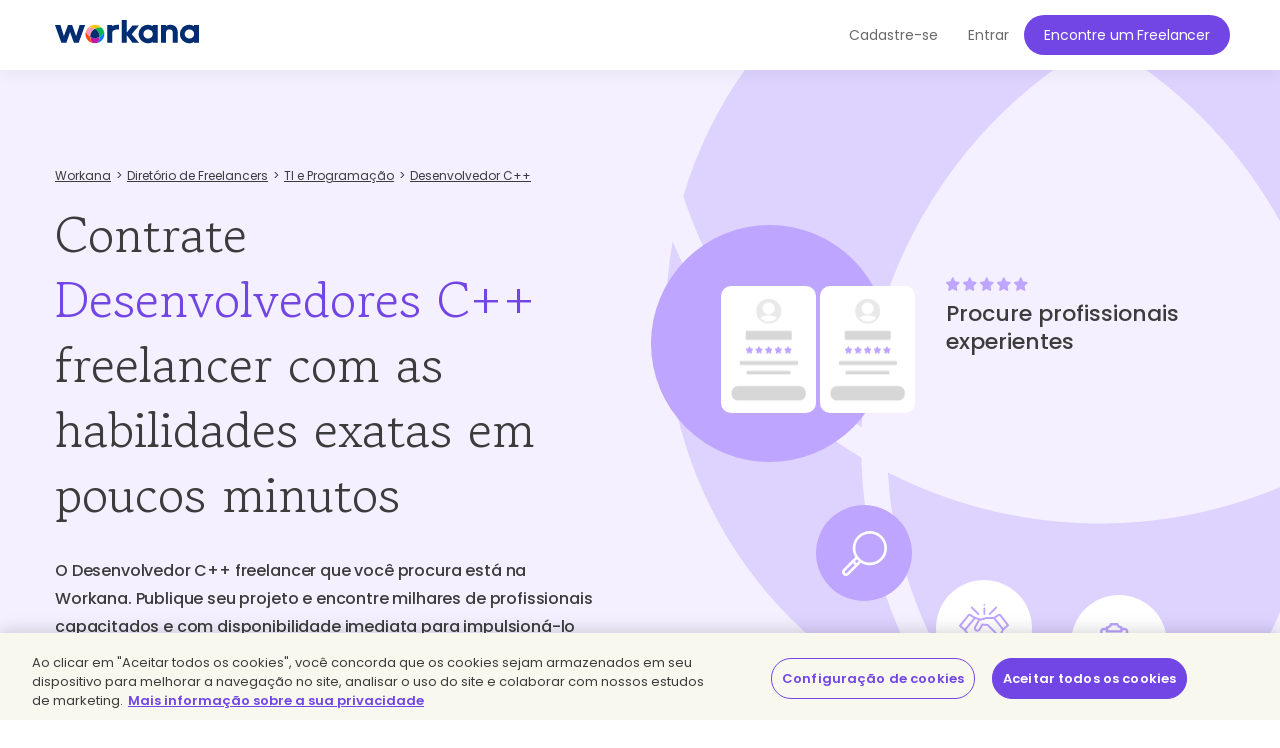

--- FILE ---
content_type: text/html; charset=UTF-8
request_url: https://www.workana.com/pt/hire/c-2?ref=from_skills_index
body_size: 12208
content:
<!DOCTYPE html>
<html
        lang="pt"
        xmlns:fb="http://ogp.me/ns/fb#"
        prefix="og: http://ogp.me/ns# fb: http://ogp.me/ns/fb# article: http://ogp.me/ns/article#">

    <head>
        <meta charset="UTF-8"/>
        <meta http-equiv="content-type" content="text/html; charset=utf-8" />
        <meta http-equiv="X-UA-Compatible" content="IE=edge">
        <meta name="viewport" content="width=device-width, initial-scale=1.0, user-scalable=2">

        <link rel="preconnect" href="https://cdn.cookielaw.org" crossorigin>
        <link rel="dns-prefetch" href="//cdn.cookielaw.org">
        <link rel="preconnect" href="https://cf.wkncdn.com" crossorigin>
        <link rel="dns-prefetch" href="//cf.wkncdn.com">

                    <script src="https://cdn.cookielaw.org/scripttemplates/otSDKStub.js" data-document-language="true" type="text/javascript" charset="UTF-8" data-domain-script="be117ea9-3bac-45d0-af14-4c463c769b33" ></script>
        <script type="text/javascript">
            function OptanonWrapper() { }
        </script>
    
                    <link href="https://www.workana.com/pt/hire/c-2" rel="canonical" title="Canonical URL" />
        
                    <meta name="sentry-trace" content="46aa40cee19946b39141802f6c9c9e21" />
        
                
<title>Contrate Desenvolvedores C++ Freelancers Qualificados | Workana</title>


            <meta name="description" content="+1000 Desenvolvedores C++ Freelancer para iniciar seu projeto e começar a crescer. Segurança, confiança e experiência. Contrate agora."/>
        <link href="https://cf.wkncdn.com/static/assets/build/img/favicon.85f2b5014.png" rel="shortcut icon" type="image/png" /><link href="https://cf.wkncdn.com/static/assets/build/img/touch-icons/apple-touch-icon-57x57.3e749edb3.png" rel="apple-touch-icon" sizes="57x57" type="image/png" /><link href="https://cf.wkncdn.com/static/assets/build/img/touch-icons/apple-touch-icon-60x60.207cec7b6.png" rel="apple-touch-icon" sizes="60x60" type="image/png" /><link href="https://cf.wkncdn.com/static/assets/build/img/touch-icons/apple-touch-icon-72x72.ecca6ada0.png" rel="apple-touch-icon" sizes="72x72" type="image/png" /><link href="https://cf.wkncdn.com/static/assets/build/img/touch-icons/apple-touch-icon-76x76.3ad39bd7a.png" rel="apple-touch-icon" sizes="76x76" type="image/png" /><link href="https://cf.wkncdn.com/static/assets/build/img/touch-icons/apple-touch-icon-114x114.3177a09df.png" rel="apple-touch-icon" sizes="114x114" type="image/png" /><link href="https://cf.wkncdn.com/static/assets/build/img/touch-icons/apple-touch-icon-120x120.cf7b59f14.png" rel="apple-touch-icon" sizes="120x120" type="image/png" /><link href="https://cf.wkncdn.com/static/assets/build/img/touch-icons/apple-touch-icon-144x144.15b8cd4ad.png" rel="apple-touch-icon" sizes="144x144" type="image/png" /><link href="https://cf.wkncdn.com/static/assets/build/img/touch-icons/apple-touch-icon-152x152.92d256137.png" rel="apple-touch-icon" sizes="152x152" type="image/png" /><link href="https://cf.wkncdn.com/static/assets/build/img/touch-icons/apple-touch-icon-180x180.a91a1bb2e.png" rel="apple-touch-icon" sizes="180x180" type="image/png" /><link href="https://cf.wkncdn.com/static/assets/build/img/touch-icons/android-chrome-192x192.bae2cbfef.png" rel="icon" sizes="192x192" type="image/png" />

        <meta name="csrf-token" content="csrf696e71f502038/4704e1990b52894fc460d28c6d12d5e1" />

        <meta name="theme-color" content="#253556">
        <meta name="apple-mobile-web-app-capable" content="yes">
        <meta name="apple-mobile-web-app-status-bar-style" content="black-translucent">
        <meta name="msapplication-navbutton-color" content="#253556">

        <link rel="preload" href="https://cf.wkncdn.com/static/assets/build/fonts/gowun-batang-v5-latin-regular.657028f6f.woff2" as="font" type="font/woff2" crossorigin>
        <link rel="preload" href="https://cf.wkncdn.com/static/assets/build/fonts/poppins-v15-latin-500.6a7220946.woff2" as="font" type="font/woff2" crossorigin>
        <link rel="preload" href="https://cf.wkncdn.com/static/assets/build/fonts/poppins-v15-latin-600.64d9b3d4a.woff2" as="font" type="font/woff2" crossorigin>
        <link rel="preload" href="https://cf.wkncdn.com/static/assets/build/fonts/poppins-v15-latin-regular.0f939b1a5.woff2" as="font" type="font/woff2" crossorigin>

        <link rel="stylesheet" type="text/css" href="https://cf.wkncdn.com/static/assets/build/bootstrap.e5f1ac492.css">
        <link rel="stylesheet" type="text/css" href="https://cf.wkncdn.com/static/assets/build/core.5d05c39cd.css">

                                <link rel="stylesheet" type="text/css" href="https://cf.wkncdn.com/static/assets/build/hire-landing.54763ac80.css">
        
        <link rel="manifest" href="/manifest.json">

                        <link rel="preload" href="https://cf.wkncdn.com/static/assets/build/bundle.commons.546b85e68.js" as="script" crossorigin="anonymous">
    <link rel="preload" href="https://cf.wkncdn.com/static/assets/build/bundle.vendors.b82412ede.js" as="script" crossorigin="anonymous">
    <link rel="preload" href="https://cf.wkncdn.com/static/assets/build/bundle.app.17a63b266.js" as="script" crossorigin="anonymous">
    <link rel="preload" href="https://cf.wkncdn.com/static/assets/build/bundle.globalApp.14e551555.js" as="script" crossorigin="anonymous">

        
                        <script type="text/plain" class="optanon-category-C0002">
        window.dataLayer = window.dataLayer || [];
        dataLayer.push({'user_id': undefined, 'companyHash': undefined});
        (function(w,d,s,l,i){w[l]=w[l]||[];w[l].push({'gtm.start':
                new Date().getTime(),event:'gtm.js'});var f=d.getElementsByTagName(s)[0],
            j=d.createElement(s),dl=l!='dataLayer'?'&l='+l:'';j.async=true;j.src=
            'https://www.googletagmanager.com/gtm.js?id='+i+dl;f.parentNode.insertBefore(j,f);
        })(window,document,'script','dataLayer','GTM-NSKXPPK');
    </script>
            <script>
                window.dataLayer = window.dataLayer || [];
                var es = [];
                for (var ei = 0; ei < es.length; ei++) {
                    if (typeof es[ei] === 'string') {
                        window.dataLayer.push({event: es[ei]});
                    }
                    if (typeof es[ei] === 'object') {
                        window.dataLayer.push(es[ei]);
                    }
                }
            </script>
        
                        

        <script type="text/javascript">
            var Workana = {"isMobile":false,"isTablet":false,"isDesktop":true,"wk_device":"web","ajaxCSRFHeaderKey":"X-Csrf-Token","ajaxCSRFToken":"csrf696e71f502038\/4704e1990b52894fc460d28c6d12d5e1","disableNotify":{"all":false,"custom":false,"desktop":false},"swDebug":false,"debug":false,"userId":null,"chatChannel":null,"notificationAudioUrl":"https:\/\/cf.wkncdn.com\/static\/assets\/build\/sounds\/new.27878f45f.mp3","videoCallAudioUrl":"https:\/\/cf.wkncdn.com\/static\/assets\/build\/sounds\/video-call.68cea09b2.mp3","cdnBlankImage":"https:\/\/cf.wkncdn.com\/static\/assets\/build\/img\/blank.4f4e80a62.gif","sentryOptions":{"dsn":"https:\/\/4e3fcee47d7e4110be510ccb3c61d3c5@reporting.workana.com\/3","release":"e8aca461da454d0ffec5248ef9cb3fb66f814c6e"},"language":"pt","locale":"pt_BR","chatEnabled":false,"freelancerCollectionsAddDialog":{"enabled":false,"endpoint":"https:\/\/www.workana.com\/talent_pools\/freelancer\/choices\/{freelancerHash}"},"amplitudeIsEnabled":false};
        </script>

        <script>
    if ('serviceWorker' in navigator) {
        window.addEventListener('load', function () {
            var language = Workana.language;
            var platform = '';
            var swDebug = Workana.swDebug;

            try {
                platform = localStorage.getItem('_$_workana_$_pwa_platform');
            } catch(e) {
                console.error(e);
            }

            var swUrl = '/sw.js?sentryUrl=' + encodeURIComponent("https://4e3fcee47d7e4110be510ccb3c61d3c5@reporting.workana.com/3") + '&language=' + language + '&platform=' + platform + '&debug=' + swDebug;

            try {
                navigator.serviceWorker.register(swUrl).then(function (registration) {
                    // Registration was successful
                }).catch(function(err) {
                    console.error('SW failed to register', err);
                });
            } catch(e) {
                console.error('SW failed to register Service Worker', e);
            }

        });
    }
    if (window.addEventListener) {
        window.addEventListener('beforeinstallprompt', function (e) {
            // beforeinstallprompt Event fired
            e.userChoice.then(function (choiceResult) {
                if (Workana && Workana.amplitudeIsEnabled) {
                    amplitude.getInstance().logEvent('home_screen_install', {'outcome': choiceResult.outcome});
                }
            });
        });
    }
</script>
            </head>

    <body>
                    <noscript><iframe src="https://www.googletagmanager.com/ns.html?id=GTM-NSKXPPK"
                  height="0" width="0" style="display:none;visibility:hidden"></iframe></noscript>
        
        <div id="app" class="">
            <div @click="checkIfLeavingWorkana(); globalAppClick();">
                <meta-dialog></meta-dialog>

                                    <header class=" ">
    <main-header-menu
        :initial="{&quot;loggedInCompany&quot;:false,&quot;showSearch&quot;:true,&quot;menuLoggedInInitials&quot;:null,&quot;showMenu&quot;:true,&quot;searchBoxInitial&quot;:{&quot;lastSearch&quot;:&quot;projects&quot;,&quot;headerSearch&quot;:{&quot;projects&quot;:{&quot;label&quot;:&quot;Projetos&quot;,&quot;url&quot;:&quot;https:\/\/www.workana.com\/jobs&quot;},&quot;workers&quot;:{&quot;label&quot;:&quot;Freelancers&quot;,&quot;url&quot;:&quot;https:\/\/www.workana.com\/pt\/freelancers&quot;}}},&quot;notificationsUrl&quot;:&quot;https:\/\/www.workana.com\/users\/notifications&quot;,&quot;messagesUrl&quot;:&quot;https:\/\/www.workana.com\/users\/messages&quot;,&quot;menuLoggedOutInitial&quot;:{&quot;menus&quot;:[{&quot;isActive&quot;:false,&quot;text&quot;:&quot;Freelancers&quot;,&quot;url&quot;:&quot;https:\/\/www.workana.com\/pt\/freelancers?ref=home_top_bar&quot;},{&quot;isActive&quot;:false,&quot;text&quot;:&quot;Trabalho Freelancer&quot;,&quot;url&quot;:&quot;https:\/\/www.workana.com\/jobs?ref=home_top_bar&quot;},{&quot;isActive&quot;:false,&quot;text&quot;:&quot;Como funciona&quot;,&quot;url&quot;:&quot;https:\/\/www.workana.com\/pt\/how-it-works?ref=home_top_bar&quot;},{&quot;isActive&quot;:false,&quot;text&quot;:&quot;Empresas&quot;,&quot;url&quot;:&quot;https:\/\/www.workana.com\/pt\/business?ref=home_top_bar&quot;}],&quot;registerLink&quot;:{&quot;url&quot;:&quot;https:\/\/www.workana.com\/pt\/signup?ref=top_bar&quot;,&quot;text&quot;:&quot;Cadastre-se&quot;},&quot;publishProjectLink&quot;:{&quot;url&quot;:&quot;https:\/\/www.workana.com\/post-project-fs\/?ref=top_bar&quot;,&quot;text&quot;:&quot;Encontre um Freelancer&quot;},&quot;signInLink&quot;:{&quot;url&quot;:&quot;https:\/\/www.workana.com\/login?ref=top_bar\u0026r=%2Fpt%2Fhire%2Fc-2%3Fref%3Dfrom_skills_index&quot;,&quot;text&quot;:&quot;Entrar &quot;},&quot;showSectionsMenu&quot;:false},&quot;subMenu&quot;:{&quot;show&quot;:false}}"
        :logo-initial="{&quot;url&quot;:&quot;https:\/\/www.workana.com\/?ref=logo_dashboard&quot;,&quot;title&quot;:&quot;Inicio&quot;,&quot;imgAlt&quot;:&quot;Workana - Acesse os melhores talentos da Am\u00e9rica Latina&quot;,&quot;imgSrc&quot;:&quot;https:\/\/cf.wkncdn.com\/static\/assets\/build\/img\/logos\/free_logo_pt_BR.d6ef92b89.svg&quot;,&quot;imgSrcMobile&quot;:&quot;https:\/\/cf.wkncdn.com\/static\/assets\/build\/img\/logos\/mobile_logo.e47e90d22.svg&quot;}"
    >
        <nav class="navbar navbar-default navbar-fixed-top">

        </nav>
    </main-header-menu>
</header>

                
                


                <div class="container">
                                                        </div>

                
                <skill-landing :initials="{&quot;main&quot;:{&quot;title&quot;:&quot;Contrate \u003Cspan class=\u0022highlighted\u0022\u003EDesenvolvedores C++\u003C\/span\u003E freelancer com as habilidades exatas em poucos minutos&quot;,&quot;h2&quot;:&quot;O Desenvolvedor C++ freelancer que voc\u00ea procura est\u00e1 na Workana. Publique seu projeto e encontre milhares de profissionais capacitados e com disponibilidade imediata para impulsion\u00e1-lo hoje mesmo.&quot;},&quot;carousel&quot;:{&quot;title&quot;:&quot;Procure profissionais experientes&quot;,&quot;hire&quot;:&quot;Contratar&quot;,&quot;getResults&quot;:&quot;Voc\u00ea obt\u00e9m os resultados que esperava&quot;},&quot;features&quot;:{&quot;createProjectText&quot;:&quot;Tudo pronto para publicar o seu projeto?\u003Cbr\u003EO profissional que voc\u00ea procura est\u00e1 te esperando!&quot;,&quot;title&quot;:&quot;Como contratar um \u003Cspan class=\u0022text-violet\u0022\u003Edesenvolvedor c++ freelancer\u003C\/span\u003E na Workana?&quot;,&quot;list&quot;:[{&quot;h3&quot;:&quot;Forne\u00e7a as informa\u00e7\u00f5es chave sobre o seu projeto&quot;,&quot;p&quot;:&quot;Em poucos passos, descreva o que voc\u00ea precisa, publique e comece a receber propostas. Gr\u00e1tis e sem compromisso!&quot;},{&quot;h3&quot;:&quot;Selecione perfis&quot;,&quot;p&quot;:&quot;Seu projeto merece os melhores freelancers. Receba propostas imediatamente, filtre por habilidades, qualifica\u00e7\u00f5es e outros crit\u00e9rios, para escolher o profissional que mais se adapta ao seu projeto.&quot;},{&quot;h3&quot;:&quot;Seguran\u00e7a e garantia&quot;,&quot;p&quot;:&quot;Contrate por projeto ou por horas. Fa\u00e7a o seu pagamento com confian\u00e7a: seu dep\u00f3sito ficar\u00e1 guardado em garantia at\u00e9 que o freelancer entregue o trabalho combinado.&quot;}]},&quot;suggestions&quot;:{&quot;h2&quot;:&quot;\u003Cspan class=\u0022text-primary\u0022\u003EDesenvolvedores C++\u003C\/span\u003E que poderiam participar do seu projeto hoje&quot;,&quot;p&quot;:&quot;Economize tempo, impulsione o seu projeto com uma proposta \u00e0 medida do seu or\u00e7amento e receba um trabalho de qualidade no prazo acordado. Construa a melhor vers\u00e3o do seu neg\u00f3cio com a flexibilidade dos freelancers. Encontre, na Workana, profissionais especialistas em tecnologia, design, neg\u00f3cios, conte\u00fado, reda\u00e7\u00e3o, tradu\u00e7\u00e3o, contabilidade\/cont\u00e1bil, finan\u00e7as\/financeiro e muito mais.&quot;,&quot;hireText&quot;:&quot;Contratar&quot;,&quot;finishedProjectsText&quot;:&quot;Projetos finalizados:&quot;,&quot;list&quot;:[{&quot;name&quot;:&quot;Marcos R. P.&quot;,&quot;profileUrl&quot;:&quot;https:\/\/www.workana.com\/freelancer\/e48f27c354db6205fd9d799a8a9de98e&quot;,&quot;profileLogo&quot;:&quot;https:\/\/cf.workana.com\/logos\/06ba0b04bf077f4cc18e3584ce6ce52e\/vj\/ImagemdoWhatsAppde20251214s115523_cc362eaa_160_160.jpg&quot;,&quot;badges&quot;:[{&quot;title&quot;:&quot;Freelancer gold&quot;,&quot;size&quot;:&quot;small&quot;,&quot;position&quot;:&quot;gold&quot;,&quot;profile&quot;:&quot;&quot;,&quot;type&quot;:&quot;gold&quot;}],&quot;tagline&quot;:&quot;C\u00f3digo limpo \u00e9 poesia&quot;,&quot;role&quot;:{},&quot;rating&quot;:{&quot;width&quot;:&quot;100.00%&quot;,&quot;score&quot;:&quot;5 de 5.00&quot;},&quot;country&quot;:{&quot;name&quot;:&quot;Brasil&quot;,&quot;flag&quot;:&quot;br&quot;},&quot;finishedProjects&quot;:5,&quot;isHero&quot;:false,&quot;hourlyRate&quot;:50,&quot;currency&quot;:&quot;BRL&quot;,&quot;companyId&quot;:13181096,&quot;companyHash&quot;:&quot;e48f27c354db6205fd9d799a8a9de98e&quot;,&quot;visibleName&quot;:&quot;Marcos R. P.&quot;,&quot;ranking&quot;:180,&quot;hire&quot;:{&quot;hash&quot;:&quot;e48f27c354db6205fd9d799a8a9de98e&quot;,&quot;name&quot;:&quot;Marcos R. P.&quot;,&quot;shouldShowHireMeDialog&quot;:false,&quot;canInvite&quot;:false},&quot;rate&quot;:&quot;USD 9,34&quot;,&quot;finishedProjectsCount&quot;:5},{&quot;name&quot;:&quot;Samuel M.&quot;,&quot;profileUrl&quot;:&quot;https:\/\/www.workana.com\/freelancer\/6edad41f2ab7ee8af1dfd55eed755915&quot;,&quot;profileLogo&quot;:&quot;https:\/\/cf.workana.com\/logos\/d08073874bb85e3da5e6e0bc9526055b\/ql\/perfil_160_160.jpg&quot;,&quot;badges&quot;:[{&quot;title&quot;:&quot;Membres\u00eda Explorer&quot;,&quot;size&quot;:&quot;small&quot;,&quot;position&quot;:&quot;&quot;,&quot;profile&quot;:&quot;worker&quot;,&quot;type&quot;:&quot;membership_premium&quot;},{&quot;title&quot;:&quot;Freelancer hero&quot;,&quot;size&quot;:&quot;small&quot;,&quot;position&quot;:&quot;hero&quot;,&quot;profile&quot;:&quot;&quot;,&quot;type&quot;:&quot;hero&quot;}],&quot;tagline&quot;:&quot;Full Stack Developer&quot;,&quot;role&quot;:{},&quot;rating&quot;:{&quot;width&quot;:&quot;80.00%&quot;,&quot;score&quot;:&quot;4 de 5.00&quot;},&quot;country&quot;:{&quot;name&quot;:&quot;Brasil&quot;,&quot;flag&quot;:&quot;br&quot;},&quot;finishedProjects&quot;:74,&quot;isHero&quot;:true,&quot;hourlyRate&quot;:90,&quot;currency&quot;:&quot;BRL&quot;,&quot;companyId&quot;:664819,&quot;companyHash&quot;:&quot;6edad41f2ab7ee8af1dfd55eed755915&quot;,&quot;visibleName&quot;:&quot;Samuel M.&quot;,&quot;ranking&quot;:702,&quot;hire&quot;:{&quot;hash&quot;:&quot;6edad41f2ab7ee8af1dfd55eed755915&quot;,&quot;name&quot;:&quot;Samuel M.&quot;,&quot;shouldShowHireMeDialog&quot;:false,&quot;canInvite&quot;:false},&quot;rate&quot;:&quot;USD 16,81&quot;,&quot;finishedProjectsCount&quot;:74},{&quot;name&quot;:&quot;Haruka L.&quot;,&quot;profileUrl&quot;:&quot;https:\/\/www.workana.com\/freelancer\/bffacb7385ba084b1fa3e09ce2aabc87&quot;,&quot;profileLogo&quot;:&quot;https:\/\/cf.workana.com\/logos\/fe0829c10f94db38134ed7cb8745a08d\/xe\/image5edited_160_160.png&quot;,&quot;badges&quot;:[{&quot;title&quot;:&quot;Membres\u00eda Explorer&quot;,&quot;size&quot;:&quot;small&quot;,&quot;position&quot;:&quot;&quot;,&quot;profile&quot;:&quot;worker&quot;,&quot;type&quot;:&quot;membership_premium&quot;},{&quot;title&quot;:&quot;Freelancer hero&quot;,&quot;size&quot;:&quot;small&quot;,&quot;position&quot;:&quot;hero&quot;,&quot;profile&quot;:&quot;&quot;,&quot;type&quot;:&quot;hero&quot;},{&quot;title&quot;:&quot;Freelancer classificado top 100&quot;,&quot;size&quot;:&quot;small&quot;,&quot;position&quot;:&quot;&quot;,&quot;profile&quot;:&quot;&quot;,&quot;type&quot;:&quot;top100&quot;}],&quot;tagline&quot;:null,&quot;role&quot;:{},&quot;rating&quot;:{&quot;width&quot;:&quot;100.00%&quot;,&quot;score&quot;:&quot;5 de 5.00&quot;},&quot;country&quot;:{&quot;name&quot;:&quot;Jap\u00e3o&quot;,&quot;flag&quot;:&quot;jp&quot;},&quot;finishedProjects&quot;:14,&quot;isHero&quot;:true,&quot;hourlyRate&quot;:25,&quot;currency&quot;:&quot;USD&quot;,&quot;companyId&quot;:11965713,&quot;companyHash&quot;:&quot;bffacb7385ba084b1fa3e09ce2aabc87&quot;,&quot;visibleName&quot;:&quot;Haruka L.&quot;,&quot;ranking&quot;:25,&quot;hire&quot;:{&quot;hash&quot;:&quot;bffacb7385ba084b1fa3e09ce2aabc87&quot;,&quot;name&quot;:&quot;Haruka L.&quot;,&quot;shouldShowHireMeDialog&quot;:false,&quot;canInvite&quot;:false},&quot;rate&quot;:&quot;USD 25,00&quot;,&quot;finishedProjectsCount&quot;:14},{&quot;name&quot;:&quot;Jerson&quot;,&quot;profileUrl&quot;:&quot;https:\/\/www.workana.com\/freelancer\/dd050d9ed73ad8e9fac54aad5dacbaed&quot;,&quot;profileLogo&quot;:&quot;https:\/\/cf.workana.com\/logos\/0b3781108b6489d90e239b6a50fb4e2e\/kn\/logo_160_160.jpg&quot;,&quot;badges&quot;:[{&quot;title&quot;:&quot;Freelancer hero&quot;,&quot;size&quot;:&quot;small&quot;,&quot;position&quot;:&quot;hero&quot;,&quot;profile&quot;:&quot;&quot;,&quot;type&quot;:&quot;hero&quot;}],&quot;tagline&quot;:null,&quot;role&quot;:{},&quot;rating&quot;:{&quot;width&quot;:&quot;80.00%&quot;,&quot;score&quot;:&quot;4 de 5.00&quot;},&quot;country&quot;:{&quot;name&quot;:&quot;Peru&quot;,&quot;flag&quot;:&quot;pe&quot;},&quot;finishedProjects&quot;:104,&quot;isHero&quot;:true,&quot;hourlyRate&quot;:25,&quot;currency&quot;:&quot;USD&quot;,&quot;companyId&quot;:2629725,&quot;companyHash&quot;:&quot;dd050d9ed73ad8e9fac54aad5dacbaed&quot;,&quot;visibleName&quot;:&quot;Jerson&quot;,&quot;ranking&quot;:342,&quot;hire&quot;:{&quot;hash&quot;:&quot;dd050d9ed73ad8e9fac54aad5dacbaed&quot;,&quot;name&quot;:&quot;Jerson&quot;,&quot;shouldShowHireMeDialog&quot;:false,&quot;canInvite&quot;:false},&quot;rate&quot;:&quot;USD 25,00&quot;,&quot;finishedProjectsCount&quot;:104}]},&quot;faqs&quot;:{&quot;h2&quot;:&quot;O que \u00e9 um desenvolvedor c++ freelancer e o que voc\u00ea precisa saber antes de contratar?&quot;,&quot;questions&quot;:[{&quot;question&quot;:&quot;O que \u00e9 um desenvolvedor c++ freelancer e o que voc\u00ea precisa saber antes de contratar?&quot;,&quot;answer&quot;:&quot;Um desenvolvedor c++ freelancer \u00e9 um profissional de uma \u00e1rea espec\u00edfica que re\u00fane as qualidades necess\u00e1rias para impulsionar o seu projeto. Voc\u00ea pode confiar na qualidade do trabalho de um freelancer, gra\u00e7as ao suporte e a garantia de sua reputa\u00e7\u00e3o positiva em outros projetos similares ao seu. Na Workana, voc\u00ea poder\u00e1 encontrar centenas de profissionais capacitados de acordo com os requerimentos do seu projeto. N\u00e3o se esque\u00e7a de conferir as qualifica\u00e7\u00f5es!&quot;},{&quot;question&quot;:&quot;Por que preciso de um desenvolvedor c++ freelancer?&quot;,&quot;answer&quot;:&quot;Um desenvolvedor c++ freelancer com as habilidades estrat\u00e9gicas que a sua empresa requer \u00e9 um profissional que pode te fazer economizar muito tempo, dinheiro e recursos, assim como ganhar escala no mercado de maneira mais r\u00e1pida e eficaz. N\u00e3o deixe este investimento para depois; atue agora e conquiste uma vantagem sobre a concorr\u00eancia.&quot;},{&quot;question&quot;:&quot;O que um desenvolvedor c++ freelancer faz?&quot;,&quot;answer&quot;:&quot;O desenvolvedor c++ freelancer se caracteriza por ser um profissional independente que se capacita constantemente e pode oferecer solu\u00e7\u00f5es e propostas muito mais flex\u00edveis e adaptadas exatamente ao que voc\u00ea precisa.&quot;},{&quot;question&quot;:&quot;Como escrevo uma proposta de trabalho para um desenvolvedor c++ freelancer?&quot;,&quot;answer&quot;:&quot;Procure descrever os objetivos e o alcance do projeto com a maior clareza poss\u00edvel. Forne\u00e7a informa\u00e7\u00f5es relevantes sobre o seu neg\u00f3cio e suas necessidades gerais e particulares; tente envolver o desenvolvedor c++ freelancer no sentido do seu projeto como um todo, indo al\u00e9m dos requerimentos espec\u00edficos. \u003Ca href=\u0022https:\/\/help.workana.com\/hc\/es\/articles\/360041916913-%c2%bfc%c3%b3mo-hago-para-crear-un-proyecto-\u0022\u003EConfira aqui a explica\u00e7\u00e3o passo a passo\u003C\/a\u003E. Antes de contratar um desenvolvedor c++ freelancer, sempre revise suas qualifica\u00e7\u00f5es e os coment\u00e1rios de outros clientes.&quot;},{&quot;question&quot;:&quot;Erros que voc\u00ea n\u00e3o deve cometer na hora de contratar um freelancer em TI e Programa\u00e7\u00e3o&quot;,&quot;answers&quot;:[&quot;1.- Pensar que n\u00e3o existem profissionais em \u003Ca href=\u0022https:\/\/www.workana.com\/pt\/hire\/it-programming?ref=from_skills_index\u0022\u003ETI e Programa\u00e7\u00e3o\u003C\/a\u003E dispostos a te ajudar e que se adaptem ao seu or\u00e7amento.&quot;,&quot;2.- N\u00e3o se oriente apenas pelo or\u00e7amento; tente chegar a um equil\u00edbrio entre qualidade, disposi\u00e7\u00e3o e pre\u00e7o.&quot;,&quot;3.- N\u00e3o ser o mais espec\u00edfico poss\u00edvel; defina claramente o que voc\u00ea precisa, quais s\u00e3o suas expectativas e qual ser\u00e1 o prazo de entrega.&quot;]}]},&quot;quotes&quot;:{&quot;h2&quot;:&quot;O que dizem as empresas que j\u00e1 contrataram um freelancer na Workana?&quot;,&quot;p&quot;:&quot;\u003Cb\u003EMais de 15.000 empresas do mundo inteiro j\u00e1 constru\u00edram uma equipe remota de trabalho qualificado com a ajuda da Workana.\u003C\/b\u003E&quot;,&quot;list&quot;:[{&quot;imgUrl&quot;:&quot;https:\/\/cf.wkncdn.com\/static\/assets\/build\/img\/seo\/quotes\/cheil_photo.opti.ae1fbe936.webp&quot;,&quot;imgAlt&quot;:&quot;Cheil&quot;,&quot;imgTitle&quot;:&quot;Cheil&quot;,&quot;quote&quot;:&quot;\u201cO primeiro contato entre Cheil e Workana aconteceu quando est\u00e1vamos h\u00e1 menos de um m\u00eas de iniciar um projeto bem grande na Ag\u00eancia. De forma bastante r\u00e1pida e din\u00e2mica, tivemos todo o suporte para recrutar um time com skills bem espec\u00edficas, dentro de um curt\u00edssimo prazo. Hoje a Workana se tornou um grande parceiro da Cheil, principalmente pela qualidade e agilidade na busca de talentos.\u201d&quot;,&quot;name&quot;:&quot;Bruno Rosa - Digital Project manager&quot;,&quot;logoUrl&quot;:&quot;https:\/\/cf.wkncdn.com\/static\/assets\/build\/img\/seo\/quotes\/cheil_logo.opti.6e0c8ced3.webp&quot;,&quot;logoAlt&quot;:&quot;Cheil&quot;,&quot;logoTitle&quot;:&quot;Cheil&quot;,&quot;link&quot;:&quot;https:\/\/www.cheil.com.br&quot;},{&quot;imgUrl&quot;:&quot;https:\/\/cf.wkncdn.com\/static\/assets\/build\/img\/logos\/default_logo_1-normal.opti.74f50d270.webp&quot;,&quot;imgAlt&quot;:&quot;Mister Salad&quot;,&quot;imgTitle&quot;:&quot;Mister Salad&quot;,&quot;quote&quot;:&quot;\u201cNa Workana contrato v\u00e1rios profissionais ao mesmo tempo, assim n\u00e3o h\u00e1 atrasos e o resultado \u00e9 sempre muito bom. Claro que tive problemas, mas tenho autonomia para resolver e partir para um pr\u00f3ximo freelancer.\u201d&quot;,&quot;name&quot;:&quot;Cleiton Mendon\u00e7a - CEO&quot;,&quot;logoUrl&quot;:&quot;https:\/\/cf.wkncdn.com\/static\/assets\/build\/img\/seo\/quotes\/mister_salad.opti.604ede0cb.webp&quot;,&quot;logoAlt&quot;:&quot;Mister Salad&quot;,&quot;logoTitle&quot;:&quot;Mister Salad&quot;,&quot;link&quot;:&quot;https:\/\/www.mistersalad.com.br&quot;},{&quot;imgUrl&quot;:&quot;https:\/\/cf.wkncdn.com\/static\/assets\/build\/img\/seo\/quotes\/reche_frotas_photo.opti.5eca4dffb.webp&quot;,&quot;imgAlt&quot;:&quot;Reche Frotas&quot;,&quot;imgTitle&quot;:&quot;Reche Frotas&quot;,&quot;quote&quot;:&quot;\u201cTemos muita dificuldade em contratar profissionais com habilidades t\u00e9cnicas especificas para desenvolver soluciones digitales en la regi\u00f3n norte de Brasil. A Workana, com o apoio da Claudia y Kamila como Gerentes de Contas, tem me oferecido todo apoio e conselho para tomada das melhores decis\u00f5es na contrata\u00e7\u00e3o dos servi\u00e7os atrav\u00e9s da plataforma.Workana Uma alternativa eficiente de encontrar profesionales capacitados y especializados en soluciones de digitalizaci\u00f3n de nosso neg\u00f3cio.\u201d&quot;,&quot;name&quot;:&quot;Sidney Galdeano - Director General&quot;,&quot;logoUrl&quot;:&quot;https:\/\/cf.wkncdn.com\/static\/assets\/build\/img\/seo\/quotes\/reche_frotas.opti.6c4a658ed.webp&quot;,&quot;logoAlt&quot;:&quot;Reche Frotas&quot;,&quot;logoTitle&quot;:&quot;Reche Frotas&quot;,&quot;link&quot;:&quot;https:\/\/rechefrotas.com.br&quot;},{&quot;imgUrl&quot;:&quot;https:\/\/cf.wkncdn.com\/static\/assets\/build\/img\/seo\/quotes\/teamviewer_photo.opti.477b6ec22.webp&quot;,&quot;imgAlt&quot;:&quot;Team Viewer&quot;,&quot;imgTitle&quot;:&quot;Team Viewer&quot;,&quot;quote&quot;:&quot;\u201cQuando as iniciativas nas \u00e1reas de Marketing e Conte\u00fado come\u00e7aram a crescer significativamente nos \u00faltimos meses, sabia que precis\u00e1vamos encontrar um fornecedor de confian\u00e7a, que centralizasse a busca de talentos e a gest\u00e3o de projetos e finan\u00e7as. A equipe da Workana superou minhas expectativas! Eles realmente se interessaram em atender todas as nossas necessidades, a plataforma \u00e9 excelente e formei uma equipe maravilhosa de freelancers essencial para o crescimento do mercado na Am\u00e9rica Latina.\u201d&quot;,&quot;name&quot;:&quot;Laura Desa - LATAM Marketing Manager&quot;,&quot;logoUrl&quot;:&quot;https:\/\/cf.wkncdn.com\/static\/assets\/build\/img\/seo\/quotes\/teamviewer_logo.opti.a8c8a3a20.webp&quot;,&quot;logoAlt&quot;:&quot;Team Viewer&quot;,&quot;logoTitle&quot;:&quot;Team Viewer&quot;,&quot;link&quot;:&quot;https:\/\/www.teamviewer.com&quot;}]},&quot;skills&quot;:{&quot;h2&quot;:&quot;Quais habilidades voc\u00ea procura em um freelancer?&quot;,&quot;highlightedList&quot;:[{&quot;h5&quot;:&quot;Desenvolvimento Web&quot;,&quot;icon&quot;:&quot;icon-web-dev&quot;,&quot;link&quot;:&quot;https:\/\/www.workana.com\/pt\/hire\/web-development-1&quot;},{&quot;h5&quot;:&quot;Programa\u00e7\u00e3o de Apps para Android, iOS e outros&quot;,&quot;icon&quot;:&quot;icon-apps&quot;,&quot;link&quot;:&quot;https:\/\/www.workana.com\/pt\/hire\/mobile-development&quot;},{&quot;h5&quot;:&quot;Design de Logo&quot;,&quot;icon&quot;:&quot;icon-logo&quot;,&quot;link&quot;:&quot;https:\/\/www.workana.com\/pt\/hire\/logo-design-1&quot;},{&quot;h5&quot;:&quot;Escrita de artigos&quot;,&quot;icon&quot;:&quot;icon-article-writing&quot;,&quot;link&quot;:&quot;https:\/\/www.workana.com\/pt\/hire\/article-writing&quot;},{&quot;h5&quot;:&quot;Edi\u00e7\u00e3o de v\u00eddeo&quot;,&quot;icon&quot;:&quot;icon-video-editing&quot;,&quot;link&quot;:&quot;https:\/\/www.workana.com\/pt\/hire\/video-editing&quot;},{&quot;h5&quot;:&quot;Web Design&quot;,&quot;icon&quot;:&quot;icon-web-design&quot;,&quot;link&quot;:&quot;https:\/\/www.workana.com\/pt\/hire\/web-design-2&quot;},{&quot;h5&quot;:&quot;WordPress&quot;,&quot;icon&quot;:&quot;icon-wordpress&quot;,&quot;link&quot;:&quot;https:\/\/www.workana.com\/pt\/hire\/wordpress&quot;}],&quot;listTitle&quot;:&quot;Confira outras habilidades com alta demanda no\u003Cbr\u003Emundo \u003Cspan class=\u0022text-primary\u0022\u003Efreelance\u003C\/span\u003E&quot;,&quot;categorySkills&quot;:{&quot;main&quot;:[{&quot;slug&quot;:&quot;game-development&quot;,&quot;name&quot;:&quot;Desenvolvimento de Games&quot;,&quot;links&quot;:{&quot;landing&quot;:{&quot;text&quot;:&quot;Desenvolvedor de jogos&quot;,&quot;url&quot;:&quot;https:\/\/www.workana.com\/pt\/hire\/game-development?ref=from_skills_index&quot;,&quot;title&quot;:&quot;Encontre Desenvolvedor de jogos Freelancer&quot;}}},{&quot;slug&quot;:&quot;python&quot;,&quot;name&quot;:&quot;Python&quot;,&quot;links&quot;:{&quot;landing&quot;:{&quot;text&quot;:&quot;Desenvolvedor Python&quot;,&quot;url&quot;:&quot;https:\/\/www.workana.com\/pt\/hire\/python?ref=from_skills_index&quot;,&quot;title&quot;:&quot;Encontre Desenvolvedor Python Freelancer&quot;}}},{&quot;slug&quot;:&quot;game-programming&quot;,&quot;name&quot;:&quot;Programa\u00e7\u00e3o de Games&quot;,&quot;links&quot;:{&quot;landing&quot;:{&quot;text&quot;:&quot;Programador de jogos&quot;,&quot;url&quot;:&quot;https:\/\/www.workana.com\/pt\/hire\/game-programming?ref=from_skills_index&quot;,&quot;title&quot;:&quot;Encontre Programador de jogos Freelancer&quot;}}},{&quot;slug&quot;:&quot;unity-3d&quot;,&quot;name&quot;:&quot;Unity 3D&quot;,&quot;links&quot;:{&quot;landing&quot;:{&quot;text&quot;:&quot;Desenvolvedor Unity 3D&quot;,&quot;url&quot;:&quot;https:\/\/www.workana.com\/pt\/hire\/unity-3d?ref=from_skills_index&quot;,&quot;title&quot;:&quot;Encontre Desenvolvedor Unity 3D Freelancer&quot;}}},{&quot;slug&quot;:&quot;software-testing&quot;,&quot;name&quot;:&quot;Software Testing&quot;,&quot;links&quot;:{&quot;landing&quot;:{&quot;text&quot;:&quot;Especialista em Software Testing&quot;,&quot;url&quot;:&quot;https:\/\/www.workana.com\/pt\/hire\/software-testing?ref=from_skills_index&quot;,&quot;title&quot;:&quot;Encontre Especialista em Software Testing Freelancer&quot;}}},{&quot;slug&quot;:&quot;api&quot;,&quot;name&quot;:&quot;API&quot;,&quot;links&quot;:{&quot;landing&quot;:{&quot;text&quot;:&quot;Desenvolvedor API&quot;,&quot;url&quot;:&quot;https:\/\/www.workana.com\/pt\/hire\/api?ref=from_skills_index&quot;,&quot;title&quot;:&quot;Encontre Desenvolvedor API Freelancer&quot;}}},{&quot;slug&quot;:&quot;embedded-system&quot;,&quot;name&quot;:&quot;Embedded System&quot;,&quot;links&quot;:{&quot;landing&quot;:{&quot;text&quot;:&quot;Especialista em Embedded System&quot;,&quot;url&quot;:&quot;https:\/\/www.workana.com\/pt\/hire\/embedded-system?ref=from_skills_index&quot;,&quot;title&quot;:&quot;Encontre Especialista em Embedded System Freelancer&quot;}}},{&quot;slug&quot;:&quot;c-1&quot;,&quot;name&quot;:&quot;C#&quot;,&quot;links&quot;:{&quot;landing&quot;:{&quot;text&quot;:&quot;Desenvolvedor C#&quot;,&quot;url&quot;:&quot;https:\/\/www.workana.com\/pt\/hire\/c-1?ref=from_skills_index&quot;,&quot;title&quot;:&quot;Encontre Desenvolvedor C# Freelancer&quot;}}},{&quot;slug&quot;:&quot;java&quot;,&quot;name&quot;:&quot;Java&quot;,&quot;links&quot;:{&quot;landing&quot;:{&quot;text&quot;:&quot;Desenvolvedor Java&quot;,&quot;url&quot;:&quot;https:\/\/www.workana.com\/pt\/hire\/java?ref=from_skills_index&quot;,&quot;title&quot;:&quot;Encontre Desenvolvedor Java Freelancer&quot;}}},{&quot;slug&quot;:&quot;unreal-engine&quot;,&quot;name&quot;:&quot;Unreal Engine&quot;,&quot;links&quot;:{&quot;landing&quot;:{&quot;text&quot;:&quot;Desenvolvedor Unreal Engine&quot;,&quot;url&quot;:&quot;https:\/\/www.workana.com\/pt\/hire\/unreal-engine?ref=from_skills_index&quot;,&quot;title&quot;:&quot;Encontre Desenvolvedor Unreal Engine Freelancer&quot;}}},{&quot;slug&quot;:&quot;system-analysis&quot;,&quot;name&quot;:&quot;System Analysis&quot;,&quot;links&quot;:{&quot;landing&quot;:{&quot;text&quot;:&quot;Especialista em System Analysis&quot;,&quot;url&quot;:&quot;https:\/\/www.workana.com\/pt\/hire\/system-analysis?ref=from_skills_index&quot;,&quot;title&quot;:&quot;Encontre Especialista em System Analysis Freelancer&quot;}}},{&quot;slug&quot;:&quot;javascript&quot;,&quot;name&quot;:&quot;JavaScript&quot;,&quot;links&quot;:{&quot;landing&quot;:{&quot;text&quot;:&quot;Desenvolvedor JavaScript&quot;,&quot;url&quot;:&quot;https:\/\/www.workana.com\/pt\/hire\/javascript?ref=from_skills_index&quot;,&quot;title&quot;:&quot;Encontre Desenvolvedor JavaScript Freelancer&quot;}}},{&quot;slug&quot;:&quot;android&quot;,&quot;name&quot;:&quot;Android&quot;,&quot;links&quot;:{&quot;landing&quot;:{&quot;text&quot;:&quot;Desenvolvedor Android&quot;,&quot;url&quot;:&quot;https:\/\/www.workana.com\/pt\/hire\/android?ref=from_skills_index&quot;,&quot;title&quot;:&quot;Encontre Desenvolvedor Android Freelancer&quot;}}},{&quot;slug&quot;:&quot;arduino&quot;,&quot;name&quot;:&quot;Arduino&quot;,&quot;links&quot;:{&quot;landing&quot;:{&quot;text&quot;:&quot;Desenvolvedor Arduino&quot;,&quot;url&quot;:&quot;https:\/\/www.workana.com\/pt\/hire\/arduino?ref=from_skills_index&quot;,&quot;title&quot;:&quot;Encontre Desenvolvedor Arduino Freelancer&quot;}}},{&quot;slug&quot;:&quot;computer-graphics&quot;,&quot;name&quot;:&quot;Computer Graphics&quot;,&quot;links&quot;:{&quot;landing&quot;:{&quot;text&quot;:&quot;Especialista em Computer Graphics&quot;,&quot;url&quot;:&quot;https:\/\/www.workana.com\/pt\/hire\/computer-graphics?ref=from_skills_index&quot;,&quot;title&quot;:&quot;Encontre Especialista em Computer Graphics Freelancer&quot;}}},{&quot;slug&quot;:&quot;internet-marketing&quot;,&quot;name&quot;:&quot;Marketing Online&quot;,&quot;links&quot;:{&quot;landing&quot;:{&quot;text&quot;:&quot;Analista de marketing digital&quot;,&quot;url&quot;:&quot;https:\/\/www.workana.com\/pt\/hire\/internet-marketing?ref=from_skills_index&quot;,&quot;title&quot;:&quot;Encontre Analista de marketing digital Freelancer&quot;}}},{&quot;slug&quot;:&quot;community-management-1&quot;,&quot;name&quot;:&quot;Community Management&quot;,&quot;links&quot;:{&quot;landing&quot;:{&quot;text&quot;:&quot;Community manager&quot;,&quot;url&quot;:&quot;https:\/\/www.workana.com\/pt\/hire\/community-management-1?ref=from_skills_index&quot;,&quot;title&quot;:&quot;Encontre Community manager Freelancer&quot;}}},{&quot;slug&quot;:&quot;google-adwords&quot;,&quot;name&quot;:&quot;Google AdWords&quot;,&quot;links&quot;:{&quot;landing&quot;:{&quot;text&quot;:&quot;Especialista em Google AdWords&quot;,&quot;url&quot;:&quot;https:\/\/www.workana.com\/pt\/hire\/google-adwords?ref=from_skills_index&quot;,&quot;title&quot;:&quot;Encontre Especialista em Google AdWords Freelancer&quot;}}},{&quot;slug&quot;:&quot;customer-service&quot;,&quot;name&quot;:&quot;Servi\u00e7o ao cliente&quot;,&quot;links&quot;:{&quot;landing&quot;:{&quot;text&quot;:&quot;Especialista em Servi\u00e7o ao cliente&quot;,&quot;url&quot;:&quot;https:\/\/www.workana.com\/pt\/hire\/customer-service?ref=from_skills_index&quot;,&quot;title&quot;:&quot;Encontre Especialista em Servi\u00e7o ao cliente Freelancer&quot;}}},{&quot;slug&quot;:&quot;virtual-assistant&quot;,&quot;name&quot;:&quot;Assistente Virtual&quot;,&quot;links&quot;:{&quot;landing&quot;:{&quot;text&quot;:&quot;Assistente virtual&quot;,&quot;url&quot;:&quot;https:\/\/www.workana.com\/pt\/hire\/virtual-assistant?ref=from_skills_index&quot;,&quot;title&quot;:&quot;Encontre Assistente virtual Freelancer&quot;}}},{&quot;slug&quot;:&quot;data-entry&quot;,&quot;name&quot;:&quot;Data Entry&quot;,&quot;links&quot;:{&quot;landing&quot;:{&quot;text&quot;:&quot;Data entry&quot;,&quot;url&quot;:&quot;https:\/\/www.workana.com\/pt\/hire\/data-entry?ref=from_skills_index&quot;,&quot;title&quot;:&quot;Encontre Data entry Freelancer&quot;}}},{&quot;slug&quot;:&quot;accounting&quot;,&quot;name&quot;:&quot;Contabilidade&quot;,&quot;links&quot;:{&quot;landing&quot;:{&quot;text&quot;:&quot;Analista cont\u00e1bil&quot;,&quot;url&quot;:&quot;https:\/\/www.workana.com\/pt\/hire\/accounting?ref=from_skills_index&quot;,&quot;title&quot;:&quot;Encontre Analista cont\u00e1bil Freelancer&quot;}}},{&quot;slug&quot;:&quot;seo-1&quot;,&quot;name&quot;:&quot;SEO&quot;,&quot;links&quot;:{&quot;landing&quot;:{&quot;text&quot;:&quot;Consultor SEO&quot;,&quot;url&quot;:&quot;https:\/\/www.workana.com\/pt\/hire\/seo-1?ref=from_skills_index&quot;,&quot;title&quot;:&quot;Encontre Consultor SEO Freelancer&quot;}}},{&quot;slug&quot;:&quot;logo-design-1&quot;,&quot;name&quot;:&quot;Design de Logo&quot;,&quot;links&quot;:{&quot;landing&quot;:{&quot;text&quot;:&quot;Designer de logotipos&quot;,&quot;url&quot;:&quot;https:\/\/www.workana.com\/pt\/hire\/logo-design-1?ref=from_skills_index&quot;,&quot;title&quot;:&quot;Encontre Designer de logotipos Freelancer&quot;}}},{&quot;slug&quot;:&quot;graphic-design&quot;,&quot;name&quot;:&quot;Design Gr\u00e1fico&quot;,&quot;links&quot;:{&quot;landing&quot;:{&quot;text&quot;:&quot;Designer gr\u00e1fico&quot;,&quot;url&quot;:&quot;https:\/\/www.workana.com\/pt\/hire\/graphic-design?ref=from_skills_index&quot;,&quot;title&quot;:&quot;Encontre Designer gr\u00e1fico Freelancer&quot;}}},{&quot;slug&quot;:&quot;web-design-2&quot;,&quot;name&quot;:&quot;Web Design&quot;,&quot;links&quot;:{&quot;landing&quot;:{&quot;text&quot;:&quot;Designer web&quot;,&quot;url&quot;:&quot;https:\/\/www.workana.com\/pt\/hire\/web-design-2?ref=from_skills_index&quot;,&quot;title&quot;:&quot;Encontre Designer web Freelancer&quot;}}},{&quot;slug&quot;:&quot;user-interface&quot;,&quot;name&quot;:&quot;Interface de usu\u00e1rio&quot;,&quot;links&quot;:{&quot;landing&quot;:{&quot;text&quot;:&quot;Designer UI&quot;,&quot;url&quot;:&quot;https:\/\/www.workana.com\/pt\/hire\/user-interface?ref=from_skills_index&quot;,&quot;title&quot;:&quot;Encontre Designer UI Freelancer&quot;}}},{&quot;slug&quot;:&quot;user-experience-design&quot;,&quot;name&quot;:&quot;User Experience Design&quot;,&quot;links&quot;:{&quot;landing&quot;:{&quot;text&quot;:&quot;Designer UX&quot;,&quot;url&quot;:&quot;https:\/\/www.workana.com\/pt\/hire\/user-experience-design?ref=from_skills_index&quot;,&quot;title&quot;:&quot;Encontre Designer UX Freelancer&quot;}}}],&quot;collapsed&quot;:[]}},&quot;countries&quot;:{&quot;titleFirstPart&quot;:&quot;Encontre&quot;,&quot;titleSecondPart&quot;:&quot;talentosos por pa\u00eds&quot;,&quot;keyword&quot;:&quot;desenvolvedores c++ freelancer&quot;,&quot;list&quot;:[{&quot;text&quot;:&quot;Freelancers Argentina&quot;,&quot;name&quot;:&quot;Argentina&quot;,&quot;flag&quot;:&quot;flag-ar&quot;,&quot;link&quot;:&quot;https:\/\/www.workana.com\/pt\/freelancers\/argentina\/c++&quot;},{&quot;text&quot;:&quot;Freelancers Brasil&quot;,&quot;name&quot;:&quot;Brasil&quot;,&quot;flag&quot;:&quot;flag-br&quot;,&quot;link&quot;:&quot;https:\/\/www.workana.com\/pt\/freelancers\/brasil\/c++&quot;},{&quot;text&quot;:&quot;Freelancers Colombia&quot;,&quot;name&quot;:&quot;Colombia&quot;,&quot;flag&quot;:&quot;flag-co&quot;,&quot;link&quot;:&quot;https:\/\/www.workana.com\/pt\/freelancers\/colombia\/c++&quot;},{&quot;text&quot;:&quot;Freelancers Uruguay&quot;,&quot;name&quot;:&quot;Uruguay&quot;,&quot;flag&quot;:&quot;flag-uy&quot;,&quot;link&quot;:&quot;https:\/\/www.workana.com\/pt\/freelancers\/uruguai\/c++&quot;},{&quot;text&quot;:&quot;Freelancers M\u00e9xico&quot;,&quot;name&quot;:&quot;M\u00e9xico&quot;,&quot;flag&quot;:&quot;flag-mx&quot;,&quot;link&quot;:&quot;https:\/\/www.workana.com\/pt\/freelancers\/mexico\/c++&quot;},{&quot;text&quot;:&quot;Freelancers Venezuela&quot;,&quot;name&quot;:&quot;Venezuela&quot;,&quot;flag&quot;:&quot;flag-ve&quot;,&quot;link&quot;:&quot;https:\/\/www.workana.com\/pt\/freelancers\/venezuela\/c++&quot;},{&quot;text&quot;:&quot;Freelancers Paraguay&quot;,&quot;name&quot;:&quot;Paraguay&quot;,&quot;flag&quot;:&quot;flag-py&quot;,&quot;link&quot;:&quot;https:\/\/www.workana.com\/pt\/freelancers\/paraguai\/c++&quot;},{&quot;text&quot;:&quot;Freelancers Honduras&quot;,&quot;name&quot;:&quot;Honduras&quot;,&quot;flag&quot;:&quot;flag-hn&quot;,&quot;link&quot;:&quot;https:\/\/www.workana.com\/pt\/freelancers\/honduras\/c++&quot;}],&quot;blankImage&quot;:&quot;https:\/\/cf.wkncdn.com\/static\/assets\/build\/img\/blank.4f4e80a62.gif&quot;},&quot;footer&quot;:{&quot;title&quot;:&quot;Encontre os desenvolvedores c++ que o seu projeto precisa agora:&quot;,&quot;subtitle&quot;:&quot;Crie um projeto na Workana, a maior plataforma de freelancers do Brasil. Leva apenas alguns minutos e \u00e9 totalmente gr\u00e1tis!&quot;,&quot;expertNumber&quot;:&quot;+4.000.000&quot;,&quot;expertDescription&quot;:&quot;de especialistas est\u00e3o esperando seu projeto ser publicado para te enviar uma proposta.&quot;,&quot;link&quot;:{&quot;text&quot;:&quot;Crie um projeto&quot;,&quot;url&quot;:&quot;https:\/\/www.workana.com\/projects\/add?ref=from_skills_index&quot;}},&quot;cta&quot;:{&quot;iAmSureCreateProjectLink&quot;:&quot;\u003Ca href=\u0022\/projects\/add?ref=from_skills_index\u0022 class=\u0022btn btn-lg btn-success\u0022 rel=\u0022nofollow\u0022\u003ECrie um projeto\u003C\/a\u003E&quot;,&quot;publishProjectLink&quot;:&quot;\u003Ca href=\u0022\/projects\/add?ref=from_skills_index\u0022 class=\u0022btn btn-lg btn-success\u0022 rel=\u0022nofollow\u0022\u003ECrie um projeto\u003C\/a\u003E&quot;,&quot;startReceivingProposals&quot;:&quot;\u003Ca href=\u0022\/projects\/add?ref=from_skills_index\u0022 class=\u0022btn btn-lg btn-success\u0022 rel=\u0022nofollow\u0022\u003EPublique um projeto e comece a receber propostas\u003C\/a\u003E&quot;,&quot;howItWorksLinkDesktop&quot;:&quot;\u003Ca href=\u0022\/pt\/how-it-works?ref=from_skills_index\u0022 class=\u0022link-external hidden-xs hidden-sm\u0022 target=\u0022_blank\u0022 rel=\u0022noopener\u0022\u003ESaiba mais\u003C\/a\u003E&quot;,&quot;howItWorksLinkMobile&quot;:&quot;\u003Ca href=\u0022\/pt\/how-it-works?ref=from_skills_index\u0022 class=\u0022link-external\u0022 target=\u0022_blank\u0022 rel=\u0022noopener\u0022\u003ESaiba mais\u003C\/a\u003E&quot;},&quot;breadcrumb&quot;:[{&quot;title&quot;:&quot;Workana&quot;,&quot;link&quot;:&quot;https:\/\/www.workana.com\/?ref=from_skills_index_breadcrumb&quot;,&quot;name&quot;:&quot;Workana&quot;},{&quot;title&quot;:&quot;Diret\u00f3rio de Freelancers&quot;,&quot;link&quot;:&quot;https:\/\/www.workana.com\/pt\/hire\/?ref=from_skills_index_breadcrumb&quot;,&quot;name&quot;:&quot;Diret\u00f3rio de Freelancers&quot;},{&quot;title&quot;:&quot;TI e Programa\u00e7\u00e3o&quot;,&quot;link&quot;:&quot;https:\/\/www.workana.com\/pt\/hire\/it-programming?ref=from_skills_index_breadcrumb&quot;,&quot;name&quot;:&quot;TI e Programa\u00e7\u00e3o&quot;},{&quot;title&quot;:&quot;Desenvolvedor C++&quot;,&quot;link&quot;:&quot;https:\/\/www.workana.com\/pt\/hire\/c-2?ref=from_skills_index_breadcrumb&quot;,&quot;name&quot;:&quot;Desenvolvedor C++&quot;}]}"></skill-landing>

                
                                    

<footer-component
    :initials="{&quot;userWorkspace&quot;:false,&quot;organizationWorkspace&quot;:false,&quot;internationalPartnersLinks&quot;:[{&quot;url&quot;:&quot;https:\/\/www.bdjobs.com&quot;,&quot;title&quot;:&quot;Bdjobs (Bangladesh)&quot;},{&quot;url&quot;:&quot;https:\/\/www.catho.com.br&quot;,&quot;title&quot;:&quot;Catho (Brazil)&quot;},{&quot;url&quot;:&quot;https:\/\/www.jobstreet.com&quot;,&quot;title&quot;:&quot;JobStreet (S.E. Asia)&quot;},{&quot;url&quot;:&quot;https:\/\/www.jora.com&quot;,&quot;title&quot;:&quot;Jora (Worldwide)&quot;},{&quot;url&quot;:&quot;https:\/\/www.occ.com.mx&quot;,&quot;title&quot;:&quot;OCC Mundial (Mexico)&quot;},{&quot;url&quot;:&quot;https:\/\/www.seek.com.au&quot;,&quot;title&quot;:&quot;SEEK (Australia)&quot;}],&quot;workanaLogo&quot;:&quot;https:\/\/cf.wkncdn.com\/static\/assets\/build\/img\/logos\/footer_logo.c9144497d.svg&quot;,&quot;dashboardLink&quot;:&quot;https:\/\/www.workana.com\/dashboard&quot;,&quot;countriesToIterate&quot;:[{&quot;url&quot;:&quot;https:\/\/www.workana.com\/pt\/freelancers\/argentina&quot;,&quot;title&quot;:&quot;Freelancers Argentina&quot;},{&quot;url&quot;:&quot;https:\/\/www.workana.com\/pt\/freelancers\/brasil&quot;,&quot;title&quot;:&quot;Freelancers Brasil&quot;},{&quot;url&quot;:&quot;https:\/\/www.workana.com\/pt\/freelancers\/colombia&quot;,&quot;title&quot;:&quot;Freelancers Col\u00f4mbia&quot;},{&quot;url&quot;:&quot;https:\/\/www.workana.com\/pt\/freelancers\/uruguai&quot;,&quot;title&quot;:&quot;Freelancers Uruguai&quot;},{&quot;url&quot;:&quot;https:\/\/www.workana.com\/pt\/freelancers\/mexico&quot;,&quot;title&quot;:&quot;Freelancers M\u00e9xico&quot;},{&quot;url&quot;:&quot;https:\/\/www.workana.com\/pt\/freelancers\/venezuela&quot;,&quot;title&quot;:&quot;Freelancers Venezuela&quot;},{&quot;url&quot;:&quot;https:\/\/www.workana.com\/pt\/freelancers\/paraguai&quot;,&quot;title&quot;:&quot;Freelancers Paraguai&quot;},{&quot;url&quot;:&quot;https:\/\/www.workana.com\/pt\/freelancers\/honduras&quot;,&quot;title&quot;:&quot;Freelancers Honduras&quot;}],&quot;i18n&quot;:{&quot;allrightsReserved&quot;:&quot;Todos os direitos reservados&quot;,&quot;whoAreWe&quot;:&quot;Quem somos?&quot;,&quot;viewMore&quot;:&quot;Ver mais&quot;,&quot;viewLess&quot;:&quot;Ver menos&quot;,&quot;resources&quot;:&quot;Recursos&quot;,&quot;findWork&quot;:&quot;Encontre trabalho&quot;,&quot;freelancers&quot;:&quot;Freelancers&quot;,&quot;internationalPartners&quot;:&quot;Parceiros internacionais&quot;},&quot;showTutorialUrls&quot;:true,&quot;mainCategories&quot;:[{&quot;url&quot;:&quot;https:\/\/www.workana.com\/jobs?category=it-programming&quot;,&quot;title&quot;:&quot;TI e Programa\u00e7\u00e3o&quot;},{&quot;url&quot;:&quot;https:\/\/www.workana.com\/jobs?category=design-multimedia&quot;,&quot;title&quot;:&quot;Design \u0026 Multimedia&quot;},{&quot;url&quot;:&quot;https:\/\/www.workana.com\/jobs?category=writing-translation&quot;,&quot;title&quot;:&quot;Tradu\u00e7\u00e3o e conte\u00fados&quot;},{&quot;url&quot;:&quot;https:\/\/www.workana.com\/jobs?category=sales-marketing&quot;,&quot;title&quot;:&quot;Marketing e Vendas&quot;},{&quot;url&quot;:&quot;https:\/\/www.workana.com\/jobs?category=admin-support&quot;,&quot;title&quot;:&quot;Suporte Administrativo&quot;},{&quot;url&quot;:&quot;https:\/\/www.workana.com\/jobs?category=legal&quot;,&quot;title&quot;:&quot;Jur\u00eddico&quot;},{&quot;url&quot;:&quot;https:\/\/www.workana.com\/jobs?category=finance-management&quot;,&quot;title&quot;:&quot;Finan\u00e7as e Administra\u00e7\u00e3o&quot;},{&quot;url&quot;:&quot;https:\/\/www.workana.com\/jobs?category=engineering-manufacturing&quot;,&quot;title&quot;:&quot;Engenharia e Manufatura&quot;}],&quot;links&quot;:{&quot;social&quot;:[{&quot;url&quot;:&quot;https:\/\/www.youtube.com\/user\/WorkanaTV&quot;,&quot;title&quot;:&quot;Veja-nos no YouTube&quot;,&quot;icon&quot;:&quot;icon-youtube&quot;},{&quot;url&quot;:&quot;http:\/\/instagram.com\/workanabr&quot;,&quot;title&quot;:&quot;Siga-nos no Instagram&quot;,&quot;icon&quot;:&quot;icon-instagram&quot;},{&quot;url&quot;:&quot;https:\/\/www.facebook.com\/workanabrasil&quot;,&quot;title&quot;:&quot;Siga-nos no Facebook&quot;,&quot;icon&quot;:&quot;icon-facebook&quot;},{&quot;url&quot;:&quot;https:\/\/twitter.com\/workanabr&quot;,&quot;title&quot;:&quot;Siga-nos no Twitter&quot;,&quot;icon&quot;:&quot;icon-twitter-b&quot;},{&quot;url&quot;:&quot;https:\/\/www.linkedin.com\/company\/workana\/&quot;,&quot;title&quot;:&quot;Siga-nos no Linkedin&quot;,&quot;icon&quot;:&quot;icon-linkedin&quot;}],&quot;contactUs&quot;:{&quot;url&quot;:&quot;https:\/\/www.workana.com\/contact\/&quot;,&quot;title&quot;:&quot;Contato&quot;},&quot;aboutUs&quot;:{&quot;url&quot;:&quot;https:\/\/www.workana.com\/pt\/about&quot;,&quot;title&quot;:&quot;Sobre n\u00f3s&quot;},&quot;blogUrl&quot;:{&quot;url&quot;:&quot;https:\/\/blog.workana.com\/pt\/&quot;,&quot;title&quot;:&quot;Blog&quot;},&quot;glossaryUrl&quot;:{&quot;url&quot;:&quot;https:\/\/i.workana.com\/glosario\/&quot;,&quot;title&quot;:&quot;Guias&quot;},&quot;policiesUrl&quot;:{&quot;url&quot;:&quot;https:\/\/help.workana.com\/hc\/pt\/articles\/360040841214-pol%c3%adticas-de-workana&quot;,&quot;title&quot;:&quot;Pol\u00edticas da Workana&quot;},&quot;hireUrl&quot;:{&quot;url&quot;:&quot;https:\/\/www.workana.com\/pt\/hire\/&quot;,&quot;title&quot;:&quot;Contratar&quot;},&quot;privacyPoliciesUrl&quot;:{&quot;url&quot;:&quot;https:\/\/help.workana.com\/hc\/pt\/articles\/360041613914-pol%c3%adtica-de-privacidade&quot;,&quot;title&quot;:&quot;Pol\u00edtica de privacidade&quot;},&quot;termsOfServiceUrl&quot;:{&quot;url&quot;:&quot;https:\/\/help.workana.com\/hc\/pt\/articles\/360041499974-TERMOS-E-CONDI%C3%87%C3%95ES-DA-WORKANA&quot;,&quot;title&quot;:&quot;Termos de servi\u00e7o&quot;},&quot;cookiesConfigUrl&quot;:{&quot;url&quot;:&quot;https:\/\/help.workana.com\/hc\/pt\/articles\/360041499974-TERMOS-E-CONDI%C3%87%C3%95ES-DA-WORKANA&quot;,&quot;title&quot;:&quot;Configura\u00e7\u00e3o de cookies&quot;},&quot;helpCenterUrl&quot;:{&quot;url&quot;:&quot;https:\/\/help.workana.com\/hc\/pt&quot;,&quot;title&quot;:&quot;Central de ajuda&quot;},&quot;howItWorks&quot;:{&quot;url&quot;:&quot;https:\/\/www.workana.com\/pt\/how-it-works&quot;,&quot;title&quot;:&quot;Como funciona&quot;},&quot;howHourlyProjectsWorks&quot;:{&quot;url&quot;:&quot;https:\/\/www.workana.com\/pt\/how-it-works-hours&quot;,&quot;title&quot;:&quot;Como funcionam os projetos por hora&quot;},&quot;successCasesEmployersUrl&quot;:{&quot;url&quot;:&quot;https:\/\/blog.workana.com\/pt\/cases-de-sucesso\/&quot;,&quot;title&quot;:&quot;Hist\u00f3rias de sucesso dos clientes&quot;},&quot;membershipPlans&quot;:{&quot;url&quot;:&quot;https:\/\/www.workana.com\/pt\/plans?ref=home_footer&quot;,&quot;title&quot;:&quot;Planos de benef\u00edcios&quot;},&quot;pressUrl&quot;:{&quot;url&quot;:&quot;https:\/\/www.workana.com\/pt\/press&quot;,&quot;title&quot;:&quot;Imprensa&quot;},&quot;enterpriseUrl&quot;:{&quot;url&quot;:&quot;https:\/\/www.workana.com\/pt\/business&quot;,&quot;title&quot;:&quot;Empresas&quot;},&quot;employerTutorialsUrl&quot;:{&quot;url&quot;:&quot;https:\/\/www.youtube.com\/playlist?list=PLkDtVLMsEd5iPjEdqQgO0_wORWLZM--iz&quot;,&quot;title&quot;:&quot;Tutoriais para clientes&quot;},&quot;workerTutorialsUrl&quot;:{&quot;url&quot;:&quot;https:\/\/www.youtube.com\/playlist?list=PLkDtVLMsEd5hZqtkV2jXH04TXp4ERm6cm&quot;,&quot;title&quot;:&quot;Tutoriais para freelancers&quot;},&quot;sitemap&quot;:{&quot;url&quot;:&quot;https:\/\/www.workana.com\/pt\/sitemap&quot;,&quot;title&quot;:&quot;Mapa do site&quot;}}}"
    locale="pt_BR"
    :language-locales="{&quot;en_US&quot;:{&quot;text&quot;:&quot;English&quot;,&quot;locale&quot;:&quot;en_US&quot;,&quot;url&quot;:&quot;\/en\/hire\/c-2?ref=from_skills_index&quot;},&quot;es_AR&quot;:{&quot;text&quot;:&quot;Espa\u00f1ol&quot;,&quot;locale&quot;:&quot;es_AR&quot;,&quot;url&quot;:&quot;\/es\/hire\/c-2?ref=from_skills_index&quot;},&quot;pt_BR&quot;:{&quot;text&quot;:&quot;Portugu\u00eas&quot;,&quot;locale&quot;:&quot;pt_BR&quot;,&quot;url&quot;:&quot;#&quot;}}"
    :hide-footer-links="false"
></footer-component>

                                <toast-component></toast-component>
                <instant-notifications-toast></instant-notifications-toast>

                                <leaving-dialog :initials="{&quot;title&quot;:&quot;Voc\u00ea est\u00e1 saindo da Workana&quot;,&quot;dangerouslyRenderedAsHtml_body&quot;:[&quot;Voc\u00ea est\u00e1 entrando em {:link}&quot;,&quot;Tem certeza que deseja continuar?&quot;,&quot;\u003Cstrong\u003EIMPORTANTE:\u003C\/strong\u003E Lembre-se de n\u00e3o compartilhar dados pessoais ou senhas com terceiros.&quot;],&quot;footer&quot;:{&quot;continue&quot;:&quot;Continuar&quot;,&quot;cancel&quot;:&quot;Retornar para a Workana&quot;}}" v-cloak></leaving-dialog>

                <expired-session-dialog
        :initials="{&quot;g11n&quot;:{&quot;modalTitle&quot;:&quot;Voc\u00ea n\u00e3o est\u00e1 logado&quot;,&quot;modalDescription&quot;:&quot;Fa\u00e7a o login para continuar.&quot;},&quot;cta&quot;:{&quot;loginBtn&quot;:{&quot;action&quot;:&quot;https:\/\/www.workana.com\/login?ref=expired_session_dialog&quot;,&quot;text&quot;:&quot;Log in&quot;}}}">
</expired-session-dialog>                
                
                <plan-wall-modal fetch-url="https://www.workana.com/modals/plan-wall"></plan-wall-modal>
<mic-permission-dialog :initial="{&quot;title&quot;:&quot;Permitir microfone&quot;,&quot;description&quot;:&quot;Para poder enviar \u00e1udios, clique em \u003Cstrong\u003EPermitir\u003C\/strong\u003E para autorizar o acesso ao microfone do seu dispositivo&quot;,&quot;actionText&quot;:&quot;Entendido&quot;}"></mic-permission-dialog>
                
                            </div>
        </div>
        
                

                    
    <script crossorigin="anonymous" src="https://cf.wkncdn.com/static/assets/build/bundle.commons.546b85e68.js"
            type="application/javascript"></script>
    <script crossorigin="anonymous" src="https://cf.wkncdn.com/static/assets/build/bundle.vendors.b82412ede.js"
            type="application/javascript"></script>
    <script crossorigin="anonymous" src="https://cf.wkncdn.com/static/assets/build/bundle.app.17a63b266.js"
            type="application/javascript"></script>
    <script crossorigin="anonymous" src="https://cf.wkncdn.com/static/assets/build/bundle.globalApp.14e551555.js"
            type="application/javascript"></script>

        
        

        


        <script defer src='https://static.cloudflareinsights.com/beacon.min.js' data-cf-beacon='{"token": "91630a0cbc0c40fc9c0ccdca6bedd861"}'></script>
        <script type="text/plain" class="optanon-category-C0004">
    function trcl() {
        const url = new URL(window.location);
        const data = {
            currentUrl: url.toString(),
            httpReferrer: document.referrer,
        };

        fetch('/cl', {
            method: 'POST',
            headers: {
                'Content-Type': 'application/json',
                'X-Csrf-Token': Workana.ajaxCSRFToken,
                'X-Requested-With': 'XMLHttpRequest',
            },
            body: JSON.stringify(data),
        }).catch((error) => {
            console.error('CL Error:', error);
        });
    }

    if (document.readyState === 'complete') {
        if (Workana && Workana.ajaxCSRFToken) {
            trcl();
        } else {
            window.setTimeout(trcl, 2500);
        }
    } else {
        window.addEventListener('load', trcl);
    }
</script>
    </body>
</html>


--- FILE ---
content_type: image/svg+xml
request_url: https://cf.wkncdn.com/static/assets/build/img/seo/footer-gradient.74527ad65.svg
body_size: -13
content:
<svg width="854" height="427" xmlns="http://www.w3.org/2000/svg"><defs><linearGradient x1="50%" y1="5.009%" x2="50%" y2="96.569%" id="a"><stop stop-color="#DED2FF" offset="0%"/><stop stop-color="#F4F0FF" offset="100%"/></linearGradient></defs><path d="M720 131c235.826 0 427 191.174 427 427S955.826 985 720 985 293 793.826 293 558s191.174-427 427-427zm0 202c-124.264 0-225 100.736-225 225s100.736 225 225 225 225-100.736 225-225-100.736-225-225-225z" transform="translate(-293 -131)" fill="url(#a)" fill-rule="evenodd"/></svg>
